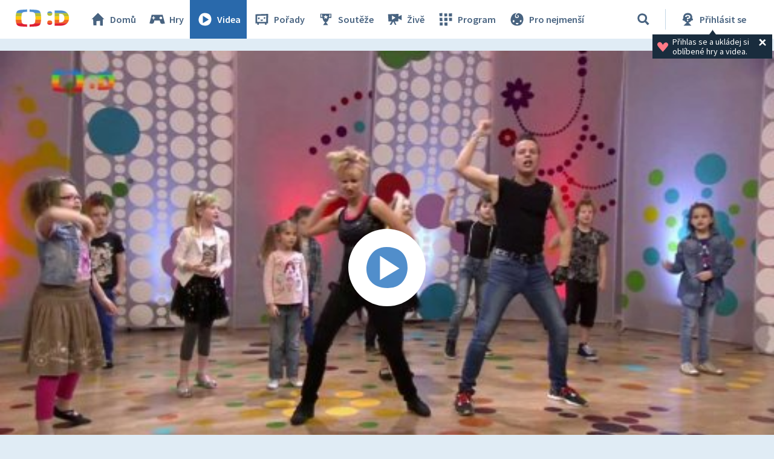

--- FILE ---
content_type: text/html;charset=UTF-8
request_url: https://decko.ceskatelevize.cz/video/e215543110050033
body_size: 7900
content:
<!DOCTYPE html> <html xmlns="http://www.w3.org/1999/xhtml"
	  lang="cs"> <head vocab="http://schema.org/" prefix="og: http://ogp.me/ns# fb: http://ogp.me/ns/fb#"
		  itemscope="" itemtype="http://schema.org/WebPage">  <meta charset="UTF-8" /> <meta name="viewport" content="width=device-width, initial-scale=1.0" />  <title>Taneční hrátky s Honzou Onderem — Punk – Videa – Déčko – Česká televize</title> <meta name="description" content="Uvádí zkušený taneční lektor a dvojnásobný vítěz Star Dance Jan Onder. — Spoluúčinkují dětské taneční páry a Lucie Hunčárová - taneční partnerka Honzy Ondera. — Děti se učí zábavnou, hravou, veselou a zároveň bezpečnou formou základy různých tanců. Ať už skutečných (latinskoamerických, standardních či lidových, na které jsme se zaměřili hlavně v první sérii pořadu) – nebo POHÁDKOVÝCH, vymyšlených speciálně pro děti na známé, oblíbené melodie. — V každé desetiminutové lekci se věnujeme jednomu tanci. — Cílem pořadu je POBAVIT a ZVEDNOUT ZE ŽIDLE všechny děti už od 4 let věku a motivovat je ke zdravému nenáročnému pohybu jen tak, mimochodem… — Děti se kromě tanečních kroků naučí lépe pracovat se svým tělem, dobře se k němu chovat, vnímat rytmus a mezi řádky si populárně nenásilnou formou osvojí i základy společenského chování. — Taneční hrátky s Honzou Onderem jsou zkrátka taková jednoduchá pohybová a taneční průprava pro nejmladší diváky. — Jednotlivé lekce si děti mohou opakovat sami, s rodiči, sourozenci a kamarády pomocí videoarchivu na www.decko.cz, kde najdou i názorná výuková videa coby bonus k samotnému pořadu." />  <meta name="author" content="Nová média České televize" />       <meta itemprop="name" content="Taneční hrátky s Honzou Onderem — Punk" /> <meta itemprop="description" content="Uvádí zkušený taneční lektor a dvojnásobný vítěz Star Dance Jan Onder. — Spoluúčinkují dětské taneční páry a Lucie Hunčárová - taneční partnerka Honzy Ondera. — Děti se učí zábavnou, hravou, veselou a zároveň bezpečnou formou základy různých tanců. Ať už skutečných (latinskoamerických, standardních či lidových, na které jsme se zaměřili hlavně v první sérii pořadu) – nebo POHÁDKOVÝCH, vymyšlených speciálně pro děti na známé, oblíbené melodie. — V každé desetiminutové lekci se věnujeme jednomu tanci. — Cílem pořadu je POBAVIT a ZVEDNOUT ZE ŽIDLE všechny děti už od 4 let věku a motivovat je ke zdravému nenáročnému pohybu jen tak, mimochodem… — Děti se kromě tanečních kroků naučí lépe pracovat se svým tělem, dobře se k němu chovat, vnímat rytmus a mezi řádky si populárně nenásilnou formou osvojí i základy společenského chování. — Taneční hrátky s Honzou Onderem jsou zkrátka taková jednoduchá pohybová a taneční průprava pro nejmladší diváky. — Jednotlivé lekce si děti mohou opakovat sami, s rodiči, sourozenci a kamarády pomocí videoarchivu na www.decko.cz, kde najdou i názorná výuková videa coby bonus k samotnému pořadu." /> <meta name="twitter:card" content="summary" />  <meta property="og:locale" content="cs_CZ" /> <meta property="og:url" content="https://decko.ceskatelevize.cz/video/e215543110050033" /> <meta property="og:type" content="video" /> <meta property="og:title" content="Taneční hrátky s Honzou Onderem — Punk" /> <meta property="og:description" content="Uvádí zkušený taneční lektor a dvojnásobný vítěz Star Dance Jan Onder. — Spoluúčinkují dětské taneční páry a Lucie Hunčárová - taneční partnerka Honzy Ondera. — Děti se učí zábavnou, hravou, veselou a zároveň bezpečnou formou základy různých tanců. Ať už skutečných (latinskoamerických, standardních či lidových, na které jsme se zaměřili hlavně v první sérii pořadu) – nebo POHÁDKOVÝCH, vymyšlených speciálně pro děti na známé, oblíbené melodie. — V každé desetiminutové lekci se věnujeme jednomu tanci. — Cílem pořadu je POBAVIT a ZVEDNOUT ZE ŽIDLE všechny děti už od 4 let věku a motivovat je ke zdravému nenáročnému pohybu jen tak, mimochodem… — Děti se kromě tanečních kroků naučí lépe pracovat se svým tělem, dobře se k němu chovat, vnímat rytmus a mezi řádky si populárně nenásilnou formou osvojí i základy společenského chování. — Taneční hrátky s Honzou Onderem jsou zkrátka taková jednoduchá pohybová a taneční průprava pro nejmladší diváky. — Jednotlivé lekce si děti mohou opakovat sami, s rodiči, sourozenci a kamarády pomocí videoarchivu na www.decko.cz, kde najdou i názorná výuková videa coby bonus k samotnému pořadu." /> <meta property="og:site_name" content="Česká televize" />   <meta property="og:image" content="https://decko.ceskatelevize.cz/cms/ct-src/video/e215543110050033/uni__Facebook1200x675.jpg" /> <meta property="og:image:width" content="1200" /> <meta property="og:image:height" content="675" />       <meta name="msapplication-config" content="/cms/layouts-decko/favicon/browserconfig.xml" /> <meta name="msapplication-TileColor" content="#ffffff" /> <meta name="msapplication-TileImage" content="/cms/layouts-decko/favicon/mstile-144x144.png" /> <meta name="theme-color" content="#ffffff" /> <link rel="manifest" href="/cms/layouts-decko/favicon/manifest.json" crossorigin="use-credentials" /> <link rel="shortcut icon" type="image/ico" href="/cms/layouts-decko/favicon/favicon.ico" /> <link rel="apple-touch-icon" sizes="57x57" href="/cms/layouts-decko/favicon/apple-touch-icon-57x57.png" /> <link rel="apple-touch-icon" sizes="60x60" href="/cms/layouts-decko/favicon/apple-touch-icon-60x60.png" /> <link rel="apple-touch-icon" sizes="72x72" href="/cms/layouts-decko/favicon/apple-touch-icon-72x72.png" /> <link rel="apple-touch-icon" sizes="76x76" href="/cms/layouts-decko/favicon/apple-touch-icon-76x76.png" /> <link rel="apple-touch-icon" sizes="114x114" href="/cms/layouts-decko/favicon/apple-touch-icon-114x114.png" /> <link rel="apple-touch-icon" sizes="120x120" href="/cms/layouts-decko/favicon/apple-touch-icon-120x120.png" /> <link rel="apple-touch-icon" sizes="144x144" href="/cms/layouts-decko/favicon/apple-touch-icon-144x144.png" /> <link rel="apple-touch-icon" sizes="152x152" href="/cms/layouts-decko/favicon/apple-touch-icon-152x152.png" /> <link rel="icon" type="image/png" sizes="16x16" href="/cms/layouts-decko/favicon/favicon-16x16.png" /> <link rel="icon" type="image/png" sizes="32x32" href="/cms/layouts-decko/favicon/favicon-32x32.png" /> <link rel="icon" type="image/png" sizes="48x48" href="/cms/layouts-decko/favicon/favicon-48x48.png" /> <link rel="icon" type="image/png" sizes="96x96" href="/cms/layouts-decko/favicon/favicon-96x96.png" /> <link rel="icon" type="image/png" sizes="128x128" href="/cms/layouts-decko/favicon/favicon-128x128.png" /> <link rel="icon" type="image/png" sizes="192x192" href="/cms/layouts-decko/favicon/favicon-192x192.png" />   <script type="text/javascript" async=""
					src="/cms/layouts/js/cmp/v2.1/cmp.js"> </script>   <script src="/cms/layouts/vendor/jquery/3.6.0/jquery-3.6.0.min.js"></script>  <script src="/cms/layouts/vendor/jquery/mousewheel/jquery.mousewheel.min.js"></script> <link rel="stylesheet" href="/cms/layouts/vendor/jquery/jScrollPane/jquery.jscrollpane.css" /> <script src="/cms/layouts/vendor/jquery/jScrollPane/jquery.jscrollpane.min.js"></script>   <link rel="stylesheet" href="/cms/layouts/vendor/Popup/magnific-popup.css" /> <script src="/cms/layouts/vendor/Popup/jquery.magnific-popup.min.js"></script>   <link rel="stylesheet" type="text/css" href="/cms/layouts-decko/css/decko.min.css?v=811" /> <link rel="stylesheet" type="text/css" href="/cms/layouts-decko/css/dudek2022.min.css?v=811" /> <script src="/cms/layouts/js/dp.js?v=494"></script> <script src="/cms/layouts-decko/js/components.js?v=811"></script>            </head> <body class="common-page">   <script type="text/javascript">
					/* <![CDATA[ */
					var _dpAnEnabled = true;
					var _dpAnInitialize = true;
					var _dpAnPageViewEvent = "show_view";
					var _dpAnPageSection = "Decko";
					var _dpAnPageTitle = "Punk";
					var _dpAnPageType = "Show - Video";
					var _dpAnPageCategories = "";
					var _dpAnProjectTags = "";
					var _dpAnUserId = "";
					var _dpAnDateOfRegistration = "";
					var _dpAnSearchTerm = "";
					var _dpAnSearchResultsCount = "";
					var _dpAnGameId = "";
					var _dpAnGameName = "";
					
					var dataLayer = dataLayer || [];
					
					var DP = DP || {};
					DP.identStr = (DP.identStr || "") + ";analytics.html";
					DP._analyticsAvailable = null;
					DP.isAnalyticsPresent = function () {
						if (DP._analyticsAvailable === true) {
							return true;
						}
						DP._analyticsAvailable = (typeof DP.analytics !== 'undefined') && (typeof dpAnalytics !== 'undefined') && (typeof dpAnalytics.trackEvent !== 'undefined');
						return DP._analyticsAvailable;
					};
					DP.ifAnalytics = function (callback) {
						if (!DP.isAnalyticsPresent()) {
							return;
						}
						if (callback !== null && typeof callback !== 'undefined' && (typeof callback === "function" || typeof callback === "Function" || callback instanceof Function)) {
							return callback(dpAnalytics);
						}
						return callback;
					};
					DP.unlessAnalytics = function (callback) {
						if (DP.isAnalyticsPresent()) {
							return;
						}
						if (callback !== null && typeof callback !== 'undefined' && (typeof callback === "function" || typeof callback === "Function" || callback instanceof Function)) {
							return callback();
						}
						return callback;
					};
					
					DP.events = DP.events || {};
					
					DP.events.send = function (event) {
						navigator.sendBeacon('/dp/rest/events/put', JSON.stringify(event));
					};
					try {
						let ts = 5238646825803321;
						if (DP.isNotNull(ts)) {
							DP.events.send({"ts": ts});
						}
					} catch (error) {
					}
					/* ]]> */
				</script> <script src="/cms/layouts/js/analytics.js?v=1.8.3.1"></script> <noscript> <iframe src="https://www.googletagmanager.com/ns.html?id=GTM-WR543Z2"
							height="0" width="0" style="display:none;visibility:hidden"></iframe></noscript> <script>
					/* <![CDATA[ */
					/*
					 * GEMIUS
					 */
					var gemius_identifier = "zDflpLgyibJ3r_ZDdXk4GuVE7O7d.ES.zXtrIbaT.jD.v7";
					// Set default consent state
					window.gemius_consent = false;
					window.pp_gemius_consent = false;
					var gemius_init_timeout = 10000;
					// lines below shouldn't be edited
					function gemius_pending(i) {
						window[i] = window[i] || function () {
							var x = window[i + '_pdata'] = window[i + '_pdata'] || [];
							x[x.length] = arguments;
						};
					}

					gemius_pending('gemius_hit');
					gemius_pending('gemius_event');
					gemius_pending('gemius_init');
					gemius_pending('pp_gemius_hit');
					gemius_pending('pp_gemius_event');
					gemius_pending('pp_gemius_init');


					;
					gemius_pending('gemius_hit');
					gemius_pending('gemius_event');
					gemius_pending('pp_gemius_hit');
					gemius_pending('pp_gemius_event');

					/*
					 * CMP
					 */
					// Define ConsentStatus promise

					window.ctGetConsentStatus = Promise.race([
						new Promise((resolve) => {
							window.ctSetConsentStatus = resolve;
						}),
						new Promise((_, reject) => {
							// waits for the information from CMP for 10 seconds
							setTimeout(() => reject(new Error("Consent status is not available.")), 10000);
						})
					]);

					// Handle the initial consent status
//					window.ctGetConsentStatus
//							.then(status => {
//								window.ctOnCookieConsentChanged(status);
//							})
//							.catch(error => {
//								console.warn(error);
//								window.ctOnCookieConsentChanged({
//									analytics: false,
//									preferences: false,
//									marketing: false
//								});
//							});
					// CookieConsentChanged handler
//					window.ctOnCookieConsentChanged = (status) => {
//						let enabled = status.analytics === true;
//						window.gemius_consent = enabled;
//						window.pp_gemius_consent = enabled;
//						// info
//						console.log("Cookie consent changed: analytics " + (enabled ? "enabled" : "disabled"));
//						// check if Gemius script is not loaded already
//						if (typeof window.ctGemiusScriptLoaded === "undefined") {
//							window.ctGemiusScriptLoaded = new Promise((resolve, reject) => {
//								// load Gemius script
//								var d = document, t = 'script';
//								try {
//									var gt = d.createElement(t), s = d.getElementsByTagName(t)[0];
//									gt.setAttribute('async', 'async');
//									gt.setAttribute('defer', 'defer');
//									gt.src = '//spir.hit.gemius.pl/xgemius.js';
//									gt.addEventListener('load', () => resolve());
//									gt.addEventListener('error', (e) => reject(e));
//									s.parentNode.insertBefore(gt, s);
//								} catch (e) {
//									reject(e);
//								}
//							});
//							window.ctGemiusScriptLoaded.catch(error => {
//								console.warn(error);
//							});
//						}
//					};

					const loadGemius = () => {
						(function (d, t) {
							try {
								var gt = d.createElement(t), s = d.getElementsByTagName(t)[0], l = 'http' + ((location.protocol === 'https:') ? 's' : '');
								gt.setAttribute('async', 'async');
								gt.setAttribute('defer', 'defer');
								gt.src = l + '://spir.hit.gemius.pl/xgemius.js';
								s.parentNode.insertBefore(gt, s);
							} catch (e) {
							}
						})(document, 'script');
					};

					if (window.ctGetConsentStatus) {
						void window.ctGetConsentStatus
								.then((data) => {
									if (data.consentInteraction) {
										window.gemius_init({consent: data.analytics});
									}
								})
								.finally(loadGemius);
					} else {
						// pokud mám vypnutou cookie lištu, načtu gemius hned
						loadGemius();
					}

					window.ctOnCookieConsentChanged = ({ analytics }) => {
						window.gemius_init({consent: analytics});
					};

					/* ]]> */
				</script>           <header class="main_header" data-noindex=""> <div class="inner">  <div class="main_header__logo"> <a href="/"> <img src="/cms/layouts-decko/svg/dudek2022/logo_header.svg" alt="Déčko - titulní strana" width="90" height="30"/> </a> </div>   <nav class="main_nav">  <!-- <data/> -->  <ul class="main_nav__primary">  <!-- <data/> -->  <li class="main_nav__item main_nav__item--home"> <a href="/"> <svg> <use href="/cms/layouts-decko/svg/icons.svg#home"></use> </svg> Domů </a> </li>  <li class="main_nav__item main_nav__item--games"> <a href="/hry"> <svg> <use href="/cms/layouts-decko/svg/icons.svg#game"></use> </svg> Hry </a> </li>  <li class="main_nav__item main_nav__item--videos"> <a href="/videa" class="active"> <svg> <use href="/cms/layouts-decko/svg/icons.svg#video"></use> </svg> Videa </a> </li>  <li class="main_nav__item main_nav__item--programmes"> <a href="/porady"> <svg> <use href="/cms/layouts-decko/svg/icons.svg#programme"></use> </svg> Pořady </a> </li>  <li class="main_nav__item main_nav__item--contest"> <a href="/souteze"> <svg> <use href="/cms/layouts-decko/svg/icons.svg#contest"></use> </svg> Soutěže </a> </li>  </ul>  <ul class="main_nav__secondary">  <!-- <data/> -->  <li class="main_nav__item main_nav__item--live"> <a href="/zive"> <svg> <use href="/cms/layouts-decko/svg/icons.svg#zive"></use> </svg> Živě </a> </li>  <li class="main_nav__item main_nav__item--schedule"> <a href="/program"> <svg> <use href="/cms/layouts-decko/svg/icons.svg#schedule"></use> </svg> Program </a> </li>  <li class="main_nav__item main_nav__item--babies"> <a href="/kouzelna-skolka"> <svg> <use href="/cms/layouts-decko/svg/icons.svg#babies"></use> </svg> Pro nejmenší </a> </li>  </ul>  <button
							class="secondary-toggle"
							data-toggle-secondary-menu="true"
                            aria-expanded="false"> <svg> <use href="/cms/layouts-decko/svg/icons.svg#burger-button"></use> </svg>DALŠÍ
						</button>  </nav>  <div class="main_header__handlers"> <div class="main_header__search"> <div class="main_header__search__form-wrapper">  <form class="main_header__search__form"
											  onsubmit="return validateSearchInput()"
											  action="/vyhledavani"
											  method="get"> <input type="search" name="q" id="queryId" placeholder="Co hledáte? Hru, název pořadu…"/> <button type="submit" aria-label="Vyhledat"> <svg> <use href="/cms/layouts-decko/svg/icons.svg#search"></use> </svg> </button> </form> </div> <button type="button" data-toggle-search="true" data-tooltip-content="Vyhledávání" aria-label="Vyhledat"> <svg> <use href="/cms/layouts-decko/svg/icons.svg#search"></use> </svg> </button> </div> <div id="mainHeaderNotLogged" class="main_header__account tooltip-bubble--closed"> <a class="to-login"
									   onclick="DP.showLoginForm(this)"
									   href="/dp/prihlasit"
									   data-tooltip-content="Přihlásit se"> <svg> <use href="/cms/layouts-decko/svg/icons.svg#user-logged-out-with-question-mark"></use> </svg> <span class="desc">Přihlásit se</span> </a> <div class="tooltip-bubble tooltip-bubble--promo tooltip-bubble--siteHeader"
									 onclick="$(this).parent().toggleClass('tooltip-bubble--closed');localStorage.setItem('tooltip-promo-closed',true);"> <style>
											.main_header__account {
												position: relative;
											}
											.tooltip-bubble--closed .tooltip-bubble--promo {
												opacity: 0;
												width: 0;
												transition: opacity 0ms ease-out;
												pointer-events: none;
												overflow: hidden;
											}
											.tooltip-bubble--promo {
												display: flex;
												transition: opacity 500ms ease-out;
												font-family: "Source Sans Pro";
												--heading-font-family: "Source Sans Pro";
												padding: .4rem .7rem;
												width: max-content;
												text-align: left;
											}
											.tooltip-bubble--promo p {
												font-weight: 400;
											}
											.tooltip-bubble--siteHeader p {
												max-width: 14rem;
  											white-space: break-spaces;
											}
											.tooltip-bubble--promo svg.tooltip-bubble--promo__heart {
  											fill: var(--d-red--lighter);
												width: 20px;
												margin-top: auto;
												margin-bottom: auto;
												margin-right: 6px;
											}
											.tooltip-bubble--promo .tooltip-bubble--siteHeader__close {
												width: 18px;
												height: 18px;
												margin-right: 0;
												fill: var(--white);
											}
										</style> <script>
											/* <![CDATA[ */
											DP.ready(function () {
												if(!localStorage.getItem("tooltip-promo-closed")){
													document.getElementById("mainHeaderNotLogged").classList.remove("tooltip-bubble--closed");
												};
											});
											/* ]]> */
										</script>  <svg class="tooltip-bubble--promo__heart"><use xlink:href="/cms/layouts-decko/svg/icons.svg#heart"></use></svg>  <p class="p-14--label">Přihlas se a&nbsp;ukládej si oblíbené hry a&nbsp;videa.</p>  <svg class="tooltip-bubble--siteHeader__close"><use xlink:href="/cms/layouts-decko/svg/icons.svg#account-cross"></use></svg>  </div> </div>  <div class="main_header__menu"> <button type="button" data-toggle-menu="true" aria-expanded="false"> <svg> <use href="/cms/layouts-decko/svg/icons.svg#burger-button"></use> </svg>Menu
									</button> </div> </div> </div> </header>   <main class="page-content">  <section class="player">     <div class="media-player-plain" data-hsh="d45bb45d09615a9b4d9eec01edaa2178d8f77b6c" id="352972702"> <div id="352972702-screen" data-id="1744197"
                            data-player-query="IDEC=215 543 11005/0033&amp;sidp=10597308307" class="media-player-plain__video"> <img class="media-player-plain__preview"
                                src="/cms/ct-src/video/e215543110050033/uni.jpg"
                                alt="Punk" /> <button onclick="DP.getObject(DP.MediaPlayerManager, &#39;352972702&#39;).startPlayer()"
                                class="media-player-plain__overlay" aria-label="Spustit video"> <svg> <use href="/cms/layouts/svg/media-player-box/symbol-defs.svg#icon-play-128"></use> </svg>   </button> </div> </div>       </section>   <section class="video-info">   <header class="video-info__title"> <h1 class="video-info__heading">Taneční hrátky s&nbsp;Honzou Onderem&nbsp;— Punk</h1>   <div class="btn-my-favorite tooltip-bubble--closed"
				style="position: relative;cursor: default;"
				onclick="toggleTooltip(this);"
				> <script>
					/* <![CDATA[ */
					function toggleTooltip(elem){
						const tooltip = elem.querySelector(".tooltip-bubble");
						if (!tooltip) {
							return;
						}
						const _class = 'tooltip-bubble--closed';
						elem.classList.toggle(_class);
						const mediaPlayerWrapper = document.querySelector(".media-player-wrapper");

						if (!elem.classList.contains(_class)) {
							const vw = Math.max(document.documentElement.clientWidth || 0, window.innerWidth || 0);
							const rect = elem.getBoundingClientRect();
							const tooltip_center = tooltip.getBoundingClientRect().width / 2;

							const heart_centerLeft = (rect.x + 20);
							const heart_centerRight = (vw - heart_centerLeft);
							const tooltipMarginLeft = 20;
							const tooltipMarginRight = 26;

							if (mediaPlayerWrapper && mediaPlayerWrapper.contains(tooltip)) {
								mediaPlayerWrapper.style.overflow = "visible";
							}

							// left check
							if (heart_centerLeft < (tooltipMarginLeft + tooltip_center)) {
								// console.log("bacha zleva");
								const diff = tooltip_center - heart_centerLeft + tooltipMarginLeft;
								tooltip.style.transform = "translateX(calc(-50% + " + diff + "px))";
								const tipLeft = heart_centerLeft - tooltipMarginLeft + "px";
								tooltip.style.setProperty("--tipLeft", tipLeft);
								return;
							}

							// right check
							if (heart_centerRight < (tooltip_center + tooltipMarginRight)) {
								// console.log("bacha zprava");
								const diff = tooltip_center - heart_centerRight + tooltipMarginRight;
								tooltip.style.transform = "translateX(calc(-50% - " + diff + "px))";
								const tipLeft = "calc(100% - " + (heart_centerRight - tooltipMarginRight) + "px)";
								tooltip.style.setProperty("--tipLeft", tipLeft);
								return;
							}

							// if ok, set to default
							tooltip.style.transform = "translateX(-50%)";
							tooltip.style.setProperty("--tipLeft", "50%");
						} else if (mediaPlayerWrapper && mediaPlayerWrapper.contains(tooltip)) {
							mediaPlayerWrapper.style.overflow = "hidden";
						}
					}
					/* ]]> */
				</script> <style>
					.tooltip-bubble--favorites::before {
						left: var(--tipLeft, 50%);
					}
					.tooltip-bubble--favorites {
						padding: 1.6rem 3.4rem 1.6rem 1.6rem;
						top: 148%;
						--btn-font-size: 1.8rem;
					}
					.tooltip-bubble--favorites p {
						white-space: break-spaces;
						padding-right: 16px;
						padding-top: 4px;
						padding-bottom: 4px;
					}
					.tooltip-bubble--favorites[data-type="FLASH_APP"] p {
						max-width: 23.9rem;
					}
					.tooltip-bubble--favorites[data-type="VIDEO_"] p {
						max-width: 25.1rem;
					}
					.tooltip-bubble--favorites[data-type="PROGRAMME_"] p {
						max-width: 26.2rem;
					}
					.btn-my-favorite .tooltip-bubble--favorites .tooltip-bubble--promo__heart {
						width: 36px;
  					height: 36px;
						margin-right: 12px;
					}
					.tooltip-bubble--favorites .user-button {
						font-weight: 700;
						height: 4rem;
						padding: 0 1.6rem;
					}
					.tooltip-bubble--favorites .user-button svg {
						display: none;
					}
					.tooltip-bubble--promo .tooltip-bubble--favorites__close {
						width: 24px;
						height: 24px;
						position: absolute;
						right: 2px;
						top: 2px;
						fill: var(--white);
					}

					@media screen and (max-width: 520px) {
						.tooltip-bubble--favorites {
							flex-flow: column;
						}
						.tooltip-bubble--favorites p {
							padding-right: 0;
							/* max-width: 20rem; */
						}
						.tooltip-bubble--favorites .user-button {
							width: fit-content;
							margin-top: 1rem;
						}
					}
					@media screen and (max-width: 400px) {
						.tooltip-bubble--favorites p {
							max-width: calc(100vw - 128px) !important;
						}
					}
				</style>  <svg class="btn-my-favorite__icon"><use xlink:href="/cms/layouts-decko/svg/icons.svg#heart"></use></svg>  <div data-type="VIDEO_"
				 class="tooltip-bubble tooltip-bubble--promo tooltip-bubble--favorites"
                 data-noindex=""> <div style="display: flex;">  <svg class="tooltip-bubble--promo__heart"><use xlink:href="/cms/layouts-decko/svg/icons.svg#heart"></use></svg>  <p class="p-14--label">Pro přidání videa do oblíbených je potřeba se přihlásit</p> </div>      <a
						role="button"
						class="d-btn user-button "
						href="/dp/prihlasit?skin=native" data-skin="native" onclick="DP.showLoginForm(this)"> <svg><use xlink:href="/cms/layouts/svg/user.svg#user"></use></svg><span>Přihlásit se</span>   </a>     <svg class="tooltip-bubble--favorites__close"><use xlink:href="/cms/layouts-decko/svg/icons.svg#account-cross"></use></svg>  </div> </div>  </header>  <div class="video-info__description"> <p class="video-info__text">Uvádí zkušený taneční lektor a&nbsp;dvojnásobný vítěz Star Dance Jan Onder.&nbsp;— Spoluúčinkují dětské taneční páry a&nbsp;Lucie Hunčárová - taneční partnerka Honzy Ondera.&nbsp;— Děti se učí zábavnou, hravou, veselou a&nbsp;zároveň bezpečnou formou základy různých tanců. Ať už skutečných (latinskoamerických, standardních či lidových, na které jsme se zaměřili hlavně v&nbsp;první sérii pořadu)&nbsp;– nebo POHÁDKOVÝCH, vymyšlených speciálně pro děti na známé, oblíbené melodie.&nbsp;— V&nbsp;každé desetiminutové lekci se věnujeme jednomu tanci.&nbsp;— Cílem pořadu je POBAVIT a&nbsp;ZVEDNOUT ZE ŽIDLE všechny děti už od 4 let věku a&nbsp;motivovat je ke zdravému nenáročnému pohybu jen tak, mimochodem…&nbsp;— Děti se kromě tanečních kroků naučí lépe pracovat se svým tělem, dobře se k&nbsp;němu chovat, vnímat rytmus a&nbsp;mezi řádky si populárně nenásilnou formou osvojí i&nbsp;základy společenského chování.&nbsp;— Taneční hrátky s&nbsp;Honzou Onderem jsou zkrátka taková jednoduchá pohybová a&nbsp;taneční průprava pro nejmladší diváky.&nbsp;— Jednotlivé lekce si děti mohou opakovat sami, s&nbsp;rodiči, sourozenci a&nbsp;kamarády pomocí videoarchivu na www.decko.cz, kde najdou i&nbsp;názorná výuková videa coby bonus k&nbsp;samotnému pořadu.</p>  </div>    </section>               <section class="content-zone bgr-d-blue--paper"
						 id="2377588121" data-noindex="true">       <div class="content-zone__shapes content-zone__shapes--multiple"
						 id="1014051008">     <!-- <data/> -->  <!-- <data/> --> 
                    <article class="d-tile d-tile--programme d-tile--3"> <a href="/tanecni-hratky-s-honzou-onderem"
                        data-tile-type="programme"> <div class="d-tile__body"> <header class="d-tile__image">  <img src="/cms/porad-tanecni-hratky-s-honzou-onderem/poster/poster__ChTU9hKOV4.jpg"
                                        alt="Taneční hrátky s Honzou Onderem"
                                        width="448"
                                        height="252"
                                        loading="lazy"/>   </header> <footer class="d-tile__footer"> <svg> <use href="/cms/layouts-decko/svg/icons.svg#programme"></use> </svg> <h3 class="d-tile__footer__title">Taneční hrátky s&nbsp;Honzou Onderem</h3>  </footer> </div>  </a>  </article>     <!-- <data/> --> 
                    <article class="d-tile d-tile--video d-tile--3"> <a href="/video/e216543110050036"
                        data-tile-type="video"> <div class="d-tile__body"> <header class="d-tile__image">  <img src="/cms/ct-src/video/e216543110050036/uni__ChTU9hKOV4.jpg"
                                        alt="Cirkus"
                                        width="448"
                                        height="252"
                                        loading="lazy"/>   <div class="d-tile__video-duration">9:57</div>  </header> <footer class="d-tile__footer"> <svg> <use href="/cms/layouts-decko/svg/icons.svg#video"></use> </svg> <h3 class="d-tile__footer__title">Cirkus</h3>  </footer> </div>  </a>  </article>     <!-- <data/> --> 
                    <article class="d-tile d-tile--video d-tile--3"> <a href="/video/e216543110050035"
                        data-tile-type="video"> <div class="d-tile__body"> <header class="d-tile__image">  <img src="/cms/ct-src/video/e216543110050035/uni__ChTU9hKOV4.jpg"
                                        alt="Arabela"
                                        width="448"
                                        height="252"
                                        loading="lazy"/>   <div class="d-tile__video-duration">9:49</div>  </header> <footer class="d-tile__footer"> <svg> <use href="/cms/layouts-decko/svg/icons.svg#video"></use> </svg> <h3 class="d-tile__footer__title">Arabela</h3>  </footer> </div>  </a>  </article>     <!-- <data/> --> 
                    <article class="d-tile d-tile--video d-tile--3"> <a href="/video/e216543110050034"
                        data-tile-type="video"> <div class="d-tile__body"> <header class="d-tile__image">  <img src="/cms/ct-src/video/e216543110050034/uni__ChTU9hKOV4.jpg"
                                        alt="Bláznivé ovoce"
                                        width="448"
                                        height="252"
                                        loading="lazy"/>   <div class="d-tile__video-duration">10:07</div>  </header> <footer class="d-tile__footer"> <svg> <use href="/cms/layouts-decko/svg/icons.svg#video"></use> </svg> <h3 class="d-tile__footer__title">Bláznivé ovoce</h3>  </footer> </div>  </a>  </article>     <!-- <data/> --> 
                    <article class="d-tile d-tile--video d-tile--3"> <a href="/video/e216543110050033"
                        data-tile-type="video"> <div class="d-tile__body"> <header class="d-tile__image">  <img src="/cms/ct-src/video/e216543110050033/uni__ChTU9hKOV4.jpg"
                                        alt="Electro swing"
                                        width="448"
                                        height="252"
                                        loading="lazy"/>   <div class="d-tile__video-duration">9:34</div>  </header> <footer class="d-tile__footer"> <svg> <use href="/cms/layouts-decko/svg/icons.svg#video"></use> </svg> <h3 class="d-tile__footer__title">Electro swing</h3>  </footer> </div>  </a>  </article>     <!-- <data/> --> 
                    <article class="d-tile d-tile--game d-tile--3"> <a href="/tanecni-hratky-s-honzou-onderem/tanci-jako-hvezda-stardance-2016"
                        data-tile-type="game"> <div class="d-tile__body"> <header class="d-tile__image">  <img src="/tanecni-hratky-s-honzou-onderem/tanci-jako-hvezda-stardance-2016/pkg/Thumbnail__14SYyeJ7drv.png"
                                        alt="Tanči jako hvězda s Honzou Onderem"
                                        width="448"
                                        height="252"
                                        loading="lazy"/>   </header> <footer class="d-tile__footer"> <svg> <use href="/cms/layouts-decko/svg/icons.svg#knowledge"></use> </svg> <h3 class="d-tile__footer__title">Tanči jako hvězda s&nbsp;Honzou Onderem</h3>  </footer> </div>  </a>  </article>         </div>       </section>     </main>  <footer class="main_footer" data-noindex=""> <div class="inner"> <div class="main_footer__row"> <div class="main_footer__logo"> <a href="/"> <img src="/cms/layouts-decko/svg/dudek2022/logo_header.svg" alt="čt déčko" width="90" height="30"/> </a> </div> <ul class="main_footer__links"> <li><a href="/o-decku">O Déčku</a></li> <li><a href="/napiste-nam">Napište nám</a></li> <li><a href="https://www.ceskatelevize.cz/decko-pro-rodice/">Pro rodiče</a></li> </ul>      <nav class="main_nav main_nav--footer">  <!-- <data/> -->  <ul class="main_nav__primary">  <!-- <data/> -->  <li class="main_nav__item main_nav__item--home"> <a href="/"> <svg> <use href="/cms/layouts-decko/svg/icons.svg#home"></use> </svg> Domů </a> </li>  <li class="main_nav__item main_nav__item--games"> <a href="/hry"> <svg> <use href="/cms/layouts-decko/svg/icons.svg#game"></use> </svg> Hry </a> </li>  <li class="main_nav__item main_nav__item--videos"> <a href="/videa"> <svg> <use href="/cms/layouts-decko/svg/icons.svg#video"></use> </svg> Videa </a> </li>  <li class="main_nav__item main_nav__item--programmes"> <a href="/porady"> <svg> <use href="/cms/layouts-decko/svg/icons.svg#programme"></use> </svg> Pořady </a> </li>  <li class="main_nav__item main_nav__item--contest"> <a href="/souteze"> <svg> <use href="/cms/layouts-decko/svg/icons.svg#contest"></use> </svg> Soutěže </a> </li>  </ul>  <ul class="main_nav__secondary">  <!-- <data/> -->  <li class="main_nav__item main_nav__item--live"> <a href="/zive"> <svg> <use href="/cms/layouts-decko/svg/icons.svg#zive"></use> </svg> Živě </a> </li>  <li class="main_nav__item main_nav__item--schedule"> <a href="/program"> <svg> <use href="/cms/layouts-decko/svg/icons.svg#schedule"></use> </svg> Program </a> </li>  <li class="main_nav__item main_nav__item--babies"> <a href="/kouzelna-skolka"> <svg> <use href="/cms/layouts-decko/svg/icons.svg#babies"></use> </svg> Pro nejmenší </a> </li>  </ul>  </nav>  </div>  <ul class="main_footer__copy"> <li class="main_footer__legal-item">© Česká televize 1996–2025</li> <li class="main_footer__legal-item"><a href="/ochrana-soukromi/cookies">O cookies na Déčku</a></li> </ul>  </div> </footer>     <script src="/cms/layouts/vendor/promise-polyfill/polyfill.min.js"></script> <script src="/cms/layouts/vendor/setAsap/setAsap.min.js"></script> <script src="/cms/layouts/vendor/ua-parser/ua-parser.min.js"></script>  <script type="text/javascript">/* <![CDATA[ */
				(function () {
					let dpSettings = {
						isProduction: true,
						requestUri: "\/video\/e215543110050033",
						mappingUri: null,
						activeSection: "videos",
						product: "decko",
						playerSettings: null
					};
					
					
					
				const playerSettings = {
				url: "https:\/\/player.decko.ceskatelevize.cz\/",
				urlParams: {
				hash: "d45bb45d09615a9b4d9eec01edaa2178d8f77b6c",
				origin: "decko",
				product: "ct-decko",
				autoStart: false,
				videoID: null,
				allControlsHidden: null,
				useNewPlaylist: true
				},
				attributes: {
				allow: "encrypted-media;geolocation;autoplay",
				frameborder: "no",
				scrolling: "no",
				role: "application",
				title: "Přehrávač",
				webkitallowfullscreen: "true",
				mozallowfullscreen: "true",
				allowfullscreen: "true"
				}
				};
			
					if ((typeof playerSettings !== 'undefined')) {
						dpSettings.playerSettings = playerSettings;
					}
					;
					// on document ready
					document.addEventListener("readystatechange", function () {
						if ("complete" === document.readyState) {
							let initializer = DP.init(dpSettings);
							initializer();
						}
					});
				})();
				/* ]]> */
			</script>   </body> </html> 

--- FILE ---
content_type: text/plain; charset=utf-8
request_url: https://events.getsitectrl.com/api/v1/events
body_size: 557
content:
{"id":"66d3b2cec4f4cab1","user_id":"66d3b2cec53d0cb2","time":1766553500435,"token":"1766553500.3c00b35f640861f7369801c2b07100d1.104438c580b99da065b9b028d0cd411e","geo":{"ip":"18.225.56.21","geopath":"147015:147763:220321:","geoname_id":4509177,"longitude":-83.0061,"latitude":39.9625,"postal_code":"43215","city":"Columbus","region":"Ohio","state_code":"OH","country":"United States","country_code":"US","timezone":"America/New_York"},"ua":{"platform":"Desktop","os":"Mac OS","os_family":"Mac OS X","os_version":"10.15.7","browser":"Other","browser_family":"ClaudeBot","browser_version":"1.0","device":"Spider","device_brand":"Spider","device_model":"Desktop"},"utm":{}}